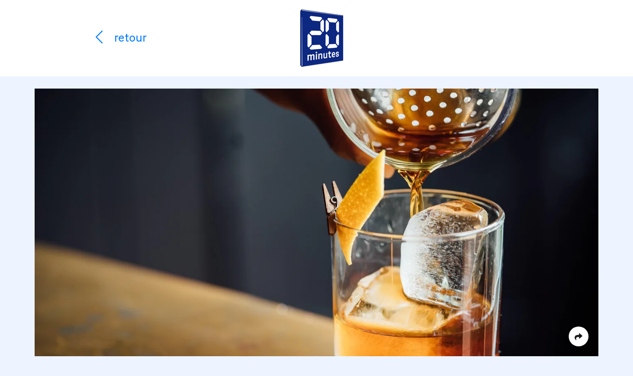

--- FILE ---
content_type: text/html; charset=UTF-8
request_url: https://cp.20min.ch/fr/stories/6845-de-i-comme-irish-pub-a-q-comme-qualite-de-leau
body_size: 10658
content:
<!doctype html>
<html lang="fr">
<head>
    <!-- Tracking Codes
    ============================================= -->
                        <!-- GA & CMP -->
                            <!-- GA4 -->
<!-- Page Meta -->
<script>
    window.dataLayer = window.dataLayer || [];
    window.dataLayer.push({
        'event': 'Page Meta',
        'language': 'fr',
        'country': 'de',
        
        'articleCategory': 'paidpost',
        'domain': 'cp.20min.ch',
        "storyId": '6845',
        "abNumber": "60533",
        "campaignId": "2632",
        "contentHubAbNumber": "",
        "contentHubSlug": "",
        "clientName": "Coop Genossenschaft",
        "campaignName": "Coop Spirituosen 2023",
        "appVisitor": "false",
            });
</script>
<!-- Google Tag Manager -->
<script>(function (w, d, s, l, i) {
        w[l] = w[l] || [];
        w[l].push({
            'gtm.start':
                new Date().getTime(), event: 'gtm.js'
        });
        var f = d.getElementsByTagName(s)[0],
            j = d.createElement(s), dl = l != 'dataLayer' ? '&l=' + l : '';
        j.async = true;
        j.src =
            'https://www.googletagmanager.com/gtm.js?id=' + i + dl;
        f.parentNode.insertBefore(j, f);
    })(window, document, 'script', 'dataLayer', 'GTM-PWN8QMV');</script>
<!-- End Google Tag Manager -->                            <!-- Document Title
	============================================= -->
    <title>De I comme Irish Pub à Q comme Qualité de l’eau
        - 20 Minuten</title>

    <!-- SEO Meta
    ============================================= -->
    <meta name="title"
          content="De I comme Irish Pub à Q comme Qualité de l’eau">
    <meta name="description"
          content="Nombreux sont les termes et expressions en lien avec l’alcool qui nous sont familiers, mais peu d&#039;entre de gens savent vraiment ce qu&#039;ils recouvrent ou d&#039;où ils viennent. Ce lexique y remédie.">

            <!-- Canonical Link
       ============================================= -->
                    <link rel="canonical"
                  href="https://cp.20min.ch/fr/stories/6845-de-i-comme-irish-pub-a-q-comme-qualite-de-leau">
            
    <!-- Lang Links
    ============================================= -->
                        <link rel="alternate" hreflang="de"
                  href="https://cp.20min.ch/de/stories/6845-von-i-wie-irish-pub-bis-q-wie-quellwasser"/>
                        
    <link rel="preload" href="/css/fe/themes/default/style.css?id=daf3cd2ca57f5badb279d7561556f4b1" as="style">
    <link rel="preload" href="/js/fe/app.js?id=a45b043862499ed2bf9117f1505c7dce" as="script">

    <!-- Meta tags
    ============================================= -->
    <meta charset="utf-8">
    <meta name="viewport" content="width=device-width, initial-scale=1">
    <meta name="csrf-token" content="EdMHIxy8d1CxleimuPnewa6TqJvXqpCCGWI0C7TW">
    <meta name="robots"
          content="noindex, follow">

    <!-- Favicon
    ============================================= -->
    <link rel="apple-touch-icon" sizes="76x76"
          href="/images/fe/layout/favicon/20min/fr/apple-touch-icon.png">
    <link rel="icon" type="image/png" sizes="32x32"
          href="/images/fe/layout/favicon/20min/fr/favicon-32x32.png">
    <link rel="icon" type="image/png" sizes="16x16"
          href="/images/fe/layout/favicon/20min/fr/favicon-16x16.png">
    <link rel="manifest"
          href="/images/fe/layout/favicon/20min/fr/site.webmanifest">
    <link rel="mask-icon"
          href="/images/fe/layout/favicon/20min/fr/safari-pinned-tab.svg"
          color="#FFFFFF">
    <link rel="shortcut icon"
          href="/images/fe/layout/favicon/20min/fr/favicon.ico">
    
    <meta name="msapplication-config"
          content="/images/fe/layout/favicon/20min/fr/browserconfig.xml">

            <meta name="theme-color" content="#FFFFFF" media="(prefers-color-scheme: light)">
        <meta name="theme-color" content="#1A1F23" media="(prefers-color-scheme: dark)">
    
            <!-- Open Graphs
    ============================================= -->
        <meta property="og:locale" content="fr_FR"/>
        <meta property="og:type" content="article"/>
        <meta property="og:title"
              content="De I comme Irish Pub à Q comme Qualité de l’eau"/>
        <meta property="og:description"
              content="Nombreux sont les termes et expressions en lien avec l’alcool qui nous sont familiers, mais peu d&#039;entre de gens savent vraiment ce qu&#039;ils recouvrent ou d&#039;où ils viennent. Ce lexique y remédie."/>
        <meta property="og:url"
              content="https://cp.20min.ch/fr/stories/6845-de-i-comme-irish-pub-a-q-comme-qualite-de-leau"/>
        <meta property="og:site_name" content="20 Minuten"/>
        <meta property="og:image"
              content="https://commercial-publishing.imgix.net/media/102115/adam-jaime-dmkmrnptmpw-unsplash-kopie.jpeg?auto=format&amp;q=50"/>
        <meta property="og:image:secure_url"
              content="https://commercial-publishing.imgix.net/media/102115/adam-jaime-dmkmrnptmpw-unsplash-kopie.jpeg?auto=format&amp;q=50"/>
    
            <!-- Twitter card
    ============================================= -->
        <meta name="twitter:card" content="summary_large_image"/>
        <meta name="twitter:title"
              content="De I comme Irish Pub à Q comme Qualité de l’eau"/>
        <meta name="twitter:description"
              content="Nombreux sont les termes et expressions en lien avec l’alcool qui nous sont familiers, mais peu d&#039;entre de gens savent vraiment ce qu&#039;ils recouvrent ou d&#039;où ils viennent. Ce lexique y remédie."/>
        <meta name="twitter:image"
              content="https://commercial-publishing.imgix.net/media/102115/adam-jaime-dmkmrnptmpw-unsplash-kopie.jpeg?auto=format&amp;q=50"/>
    
    <!-- Stylesheets
    ============================================= -->
            <link href="/css/fe/themes/default/style.css?id=daf3cd2ca57f5badb279d7561556f4b1" rel="stylesheet">
    
    <!-- Font Import
    ============================================= -->
    <link rel="dns-prefetch" href="//fonts.googleapis.com">
            <link href="https://fonts.googleapis.com/css?family=Barlow+Semi+Condensed:400,400i,700,700i|Roboto+Condensed:400,700" rel="stylesheet">
        

        
    <script>
        // Determine currently selected theme
        window.determineCurrentTheme = function () {
                            return (window.matchMedia("(prefers-color-scheme: dark)").matches ? "dark" : "light");
                    }

        // Set currently selected theme
        window.setTheme = function () {
            document.documentElement.classList.add('layout-' + (window.determineCurrentTheme()));
        }

        // Set initial theme
        window.setTheme();
    </script>

    </head>
<body class="preload media-20min">
            <!-- Google Tag Manager (noscript) -->
        <noscript>
            <iframe src="https://www.googletagmanager.com/ns.html?id=GTM-PWN8QMV"
                    height="0" width="0" style="display:none;visibility:hidden"></iframe>
        </noscript>
        <!-- End Google Tag Manager (noscript) -->
        <!-- Header
============================================= -->

<header class="header header-20min bg-white fixed-top">
    <div class="container block-container-lg h-100">
        <div class="row align-items-center h-100">
            <!-- Header back button
            ============================================= -->
            <div
                class="header-back d-flex col-6 align-items-center h-100 pl-1 pl-md-3">
                                    <a data-force-href="false" class="header-back-arrow d-block no-tracking return-link-wrapper text-20min"
                       href="https://www.20min.ch/ro/">
                        <i class="fal fa-fw fa-chevron-left"></i>
                    </a>
                    <a data-force-href="false" href="https://www.20min.ch/ro/"
                       class="header-format d-block no-tracking return-link-wrapper text-20min">
                        <span class="format">
                            retour
                        </span>
                    </a>
                            </div>
            <!-- Media title logo
            ============================================= -->
            <div class="header-logo col-6 h-100 d-flex align-items-center justify-content-end justify-content-md-start">
                                    <a class="logo no-tracking"
                       href="https://www.20min.ch/ro/">
                                                    <img class="logo-20min"
         src="/images/fe/layout/logo/20min/20min-logo-fr.png"
         srcset="/images/fe/layout/logo/20min/20min-logo-fr.png 1x,
                 /images/fe/layout/logo/20min/20min-logo-fr@2x.png 2x"
         alt="20 Minuten Logo"
         title="20 Minuten">
                                            </a>
                            </div>
        </div>
    </div>
</header>
<!-- Preview Wrapper (Approval Line)
    ============================================= -->

<!-- Wrapper
============================================= -->
<div class="wrapper header-offset">
    <div class="container">
                <div class="block block-container-lg">
            <!-- Image block
============================================= -->

                                                                    <div
            class="block block-img block-full text-center block-title mb-0 mb-md-3">
                <figure class="img"
                        style="min-width:0;max-width:100%">
                                                <img class="img-fluid lazyload"
                                 data-sizes="auto"
                                 data-srcset="https://commercial-publishing.imgix.net/media/100644/adam-jaime-dmkmrnptmpw-unsplash-kopie.jpg?auto=format&amp;q=50&amp;w=640 640w,
                                              https://commercial-publishing.imgix.net/media/100644/adam-jaime-dmkmrnptmpw-unsplash-kopie.jpg?auto=format&amp;q=50&amp;w=768 768w,
                                              https://commercial-publishing.imgix.net/media/100644/adam-jaime-dmkmrnptmpw-unsplash-kopie.jpg?auto=format&amp;q=50&amp;w=1024 1024w,
                                              https://commercial-publishing.imgix.net/media/100644/adam-jaime-dmkmrnptmpw-unsplash-kopie.jpg?auto=format&amp;q=50&amp;w=1366 1366w,
                                              https://commercial-publishing.imgix.net/media/100644/adam-jaime-dmkmrnptmpw-unsplash-kopie.jpg?auto=format&amp;q=50&amp;w=1600 1600w,
                                              https://commercial-publishing.imgix.net/media/100644/adam-jaime-dmkmrnptmpw-unsplash-kopie.jpg?auto=format&amp;q=50&amp;w=1920 1920w"
                                 data-src="https://commercial-publishing.imgix.net/media/100644/adam-jaime-dmkmrnptmpw-unsplash-kopie.jpg?auto=format&amp;q=50&amp;w=640"
                                 src="https://commercial-publishing.imgix.net/media/100644/adam-jaime-dmkmrnptmpw-unsplash-kopie.jpg?auto=format&amp;px=45&amp;q=50"
                                 alt=""
                                 title="" />
                                            <figcaption class="img-caption text-left">
                                                                                    <div class="img-ribbon">
                                    <!-- Image ribbon
                                    ============================================= -->
                                    <div class="ribbon ribbon-20min text-left">
                                        <div class="ribbon-wrapper pl-2" style="">
                                            <div class="ribbon-content pr-2" style="">
                                                                                                    Paid post
                                                                                            </div>
                                        </div>
                                    </div>
                                                                    </div>
                                                    </figcaption>
                </figure>
        </div>
                        <!-- Text block
============================================= -->

<div class="block block-text block-container ">
    <h1>De I comme Irish Pub à Q comme Qualité de l’eau</h1><h2>Nombreux sont les termes et expressions en lien avec l’alcool qui nous sont familiers, mais peu d'entre de gens savent vraiment ce qu'ils recouvrent ou d'où ils viennent. Ce lexique y remédie.</h2>
</div>
                    <!-- Slide show block
============================================= -->
                <div class="slider block block-full  block-container">
        <div class="slider mx-auto"
             data-slick="{'slidesToShow': 11,
                  'slidesToScroll': 11}" style="min-width:0;max-width:100%"
                
        >
            <div class="slider-items" id="slider_ldec06vtldec06vu"
                 >
                                                            <div class="slide-item">
                            <!-- Slide show image
                            ============================================= -->
                            <figure class="img">
                                <img class="lazyload"
                                     data-sizes="auto"
                                     data-srcset="https://commercial-publishing.imgix.net/media/100636/i.jpg?auto=format&amp;q=50&amp;rect=0%2C58%2C923%2C923&amp;rot=0&amp;w=640 640w,
                                                  https://commercial-publishing.imgix.net/media/100636/i.jpg?auto=format&amp;q=50&amp;rect=0%2C58%2C923%2C923&amp;rot=0&amp;w=768 768w,
                                                  https://commercial-publishing.imgix.net/media/100636/i.jpg?auto=format&amp;q=50&amp;rect=0%2C58%2C923%2C923&amp;rot=0&amp;w=1024 1024w,
                                                  https://commercial-publishing.imgix.net/media/100636/i.jpg?auto=format&amp;q=50&amp;rect=0%2C58%2C923%2C923&amp;rot=0&amp;w=1366 1366w,
                                                  https://commercial-publishing.imgix.net/media/100636/i.jpg?auto=format&amp;q=50&amp;rect=0%2C58%2C923%2C923&amp;rot=0&amp;w=1600 1600w,
                                                  https://commercial-publishing.imgix.net/media/100636/i.jpg?auto=format&amp;q=50&amp;rect=0%2C58%2C923%2C923&amp;rot=0&amp;w=1920 1920w"
                                     data-src="https://commercial-publishing.imgix.net/media/100636/i.jpg?auto=format&amp;q=50&amp;rect=0%2C58%2C923%2C923&amp;rot=0&amp;w=640"
                                     src="https://commercial-publishing.imgix.net/media/100636/i.jpg?auto=format&amp;px=45&amp;q=50&amp;rect=0%2C58%2C923%2C923&amp;rot=0"
                                     alt="I comme Irish Pub: celui qui cherche un petit coin d’Irlande n’a généralement pas besoin d’aller bien loin. On trouve en effet des pubs irlandais au d..."
                                     title="I comme Irish Pub: celui qui cherche un petit coin d’Irlande n’a généralement pas besoin d’aller bien loin. On trouve en effet des pubs irlandais au décor traditionnel et proposant un large choix de boissons authentiques dans toutes les grandes villes du monde.">
                                
                            </figure>
                        </div>
                                                                                <div class="slide-item">
                            <!-- Slide show image
                            ============================================= -->
                            <figure class="img">
                                <img class="lazyload"
                                     data-sizes="auto"
                                     data-srcset="https://commercial-publishing.imgix.net/media/100635/j-bearb.jpg?auto=format&amp;q=50&amp;rect=0%2C48%2C923%2C923&amp;rot=0&amp;w=640 640w,
                                                  https://commercial-publishing.imgix.net/media/100635/j-bearb.jpg?auto=format&amp;q=50&amp;rect=0%2C48%2C923%2C923&amp;rot=0&amp;w=768 768w,
                                                  https://commercial-publishing.imgix.net/media/100635/j-bearb.jpg?auto=format&amp;q=50&amp;rect=0%2C48%2C923%2C923&amp;rot=0&amp;w=1024 1024w,
                                                  https://commercial-publishing.imgix.net/media/100635/j-bearb.jpg?auto=format&amp;q=50&amp;rect=0%2C48%2C923%2C923&amp;rot=0&amp;w=1366 1366w,
                                                  https://commercial-publishing.imgix.net/media/100635/j-bearb.jpg?auto=format&amp;q=50&amp;rect=0%2C48%2C923%2C923&amp;rot=0&amp;w=1600 1600w,
                                                  https://commercial-publishing.imgix.net/media/100635/j-bearb.jpg?auto=format&amp;q=50&amp;rect=0%2C48%2C923%2C923&amp;rot=0&amp;w=1920 1920w"
                                     data-src="https://commercial-publishing.imgix.net/media/100635/j-bearb.jpg?auto=format&amp;q=50&amp;rect=0%2C48%2C923%2C923&amp;rot=0&amp;w=640"
                                     src="https://commercial-publishing.imgix.net/media/100635/j-bearb.jpg?auto=format&amp;px=45&amp;q=50&amp;rect=0%2C48%2C923%2C923&amp;rot=0"
                                     alt="J comme John Walker: John «Johnnie» Walker était un épicier et un fabricant de whisky écossais. C’est lui qui a donné son nom à la marque de whisky pr..."
                                     title="J comme John Walker: John «Johnnie» Walker était un épicier et un fabricant de whisky écossais. C’est lui qui a donné son nom à la marque de whisky probablement la plus connue au monde.">
                                
                            </figure>
                        </div>
                                                                                <div class="slide-item">
                            <!-- Slide show image
                            ============================================= -->
                            <figure class="img">
                                <img class="lazyload"
                                     data-sizes="auto"
                                     data-srcset="https://commercial-publishing.imgix.net/media/100643/k.jpg?auto=format&amp;q=50&amp;rect=0%2C56%2C923%2C923&amp;rot=0&amp;w=640 640w,
                                                  https://commercial-publishing.imgix.net/media/100643/k.jpg?auto=format&amp;q=50&amp;rect=0%2C56%2C923%2C923&amp;rot=0&amp;w=768 768w,
                                                  https://commercial-publishing.imgix.net/media/100643/k.jpg?auto=format&amp;q=50&amp;rect=0%2C56%2C923%2C923&amp;rot=0&amp;w=1024 1024w,
                                                  https://commercial-publishing.imgix.net/media/100643/k.jpg?auto=format&amp;q=50&amp;rect=0%2C56%2C923%2C923&amp;rot=0&amp;w=1366 1366w,
                                                  https://commercial-publishing.imgix.net/media/100643/k.jpg?auto=format&amp;q=50&amp;rect=0%2C56%2C923%2C923&amp;rot=0&amp;w=1600 1600w,
                                                  https://commercial-publishing.imgix.net/media/100643/k.jpg?auto=format&amp;q=50&amp;rect=0%2C56%2C923%2C923&amp;rot=0&amp;w=1920 1920w"
                                     data-src="https://commercial-publishing.imgix.net/media/100643/k.jpg?auto=format&amp;q=50&amp;rect=0%2C56%2C923%2C923&amp;rot=0&amp;w=640"
                                     src="https://commercial-publishing.imgix.net/media/100643/k.jpg?auto=format&amp;px=45&amp;q=50&amp;rect=0%2C56%2C923%2C923&amp;rot=0"
                                     alt="K comme «Keeper of the Quaich»: seuls quelques privilégiés font partie de cette organisation qui préserve l’héritage culturel et traditionnel du vérit..."
                                     title="K comme «Keeper of the Quaich»: seuls quelques privilégiés font partie de cette organisation qui préserve l’héritage culturel et traditionnel du véritable whisky écossais.">
                                
                            </figure>
                        </div>
                                                                                <div class="slide-item">
                            <!-- Slide show image
                            ============================================= -->
                            <figure class="img">
                                <img class="lazyload"
                                     data-sizes="auto"
                                     data-srcset="https://commercial-publishing.imgix.net/media/100642/l.jpg?auto=format&amp;q=50&amp;rect=0%2C58%2C923%2C923&amp;rot=0&amp;w=640 640w,
                                                  https://commercial-publishing.imgix.net/media/100642/l.jpg?auto=format&amp;q=50&amp;rect=0%2C58%2C923%2C923&amp;rot=0&amp;w=768 768w,
                                                  https://commercial-publishing.imgix.net/media/100642/l.jpg?auto=format&amp;q=50&amp;rect=0%2C58%2C923%2C923&amp;rot=0&amp;w=1024 1024w,
                                                  https://commercial-publishing.imgix.net/media/100642/l.jpg?auto=format&amp;q=50&amp;rect=0%2C58%2C923%2C923&amp;rot=0&amp;w=1366 1366w,
                                                  https://commercial-publishing.imgix.net/media/100642/l.jpg?auto=format&amp;q=50&amp;rect=0%2C58%2C923%2C923&amp;rot=0&amp;w=1600 1600w,
                                                  https://commercial-publishing.imgix.net/media/100642/l.jpg?auto=format&amp;q=50&amp;rect=0%2C58%2C923%2C923&amp;rot=0&amp;w=1920 1920w"
                                     data-src="https://commercial-publishing.imgix.net/media/100642/l.jpg?auto=format&amp;q=50&amp;rect=0%2C58%2C923%2C923&amp;rot=0&amp;w=640"
                                     src="https://commercial-publishing.imgix.net/media/100642/l.jpg?auto=format&amp;px=45&amp;q=50&amp;rect=0%2C58%2C923%2C923&amp;rot=0"
                                     alt="L comme Liqueur: développées en Europe au XIIIe siècle comme médicament, les liqueurs, aromatiques et souvent très sucrées, ont désormais leur place d..."
                                     title="L comme Liqueur: développées en Europe au XIIIe siècle comme médicament, les liqueurs, aromatiques et souvent très sucrées, ont désormais leur place dans tout bar à spiritueux qui se respecte.">
                                
                            </figure>
                        </div>
                                                                                <div class="slide-item">
                            <!-- Slide show image
                            ============================================= -->
                            <figure class="img">
                                <img class="lazyload"
                                     data-sizes="auto"
                                     data-srcset="https://commercial-publishing.imgix.net/media/100638/m.jpg?auto=format&amp;q=50&amp;rect=0%2C58%2C923%2C923&amp;rot=0&amp;w=640 640w,
                                                  https://commercial-publishing.imgix.net/media/100638/m.jpg?auto=format&amp;q=50&amp;rect=0%2C58%2C923%2C923&amp;rot=0&amp;w=768 768w,
                                                  https://commercial-publishing.imgix.net/media/100638/m.jpg?auto=format&amp;q=50&amp;rect=0%2C58%2C923%2C923&amp;rot=0&amp;w=1024 1024w,
                                                  https://commercial-publishing.imgix.net/media/100638/m.jpg?auto=format&amp;q=50&amp;rect=0%2C58%2C923%2C923&amp;rot=0&amp;w=1366 1366w,
                                                  https://commercial-publishing.imgix.net/media/100638/m.jpg?auto=format&amp;q=50&amp;rect=0%2C58%2C923%2C923&amp;rot=0&amp;w=1600 1600w,
                                                  https://commercial-publishing.imgix.net/media/100638/m.jpg?auto=format&amp;q=50&amp;rect=0%2C58%2C923%2C923&amp;rot=0&amp;w=1920 1920w"
                                     data-src="https://commercial-publishing.imgix.net/media/100638/m.jpg?auto=format&amp;q=50&amp;rect=0%2C58%2C923%2C923&amp;rot=0&amp;w=640"
                                     src="https://commercial-publishing.imgix.net/media/100638/m.jpg?auto=format&amp;px=45&amp;q=50&amp;rect=0%2C58%2C923%2C923&amp;rot=0"
                                     alt="M comme Maltage: le maltage est un procédé utilisé dans le brassage de la bière et la distillation des spiritueux à base de céréales qui consiste à tr..."
                                     title="M comme Maltage: le maltage est un procédé utilisé dans le brassage de la bière et la distillation des spiritueux à base de céréales qui consiste à transformer l&#039;amidon en sucre, dont la levure a besoin pour la fermentation.">
                                
                            </figure>
                        </div>
                                                                                <div class="slide-item">
                            <!-- Slide show image
                            ============================================= -->
                            <figure class="img">
                                <img class="lazyload"
                                     data-sizes="auto"
                                     data-srcset="https://commercial-publishing.imgix.net/media/100640/n.jpg?auto=format&amp;q=50&amp;rect=0%2C58%2C923%2C923&amp;rot=0&amp;w=640 640w,
                                                  https://commercial-publishing.imgix.net/media/100640/n.jpg?auto=format&amp;q=50&amp;rect=0%2C58%2C923%2C923&amp;rot=0&amp;w=768 768w,
                                                  https://commercial-publishing.imgix.net/media/100640/n.jpg?auto=format&amp;q=50&amp;rect=0%2C58%2C923%2C923&amp;rot=0&amp;w=1024 1024w,
                                                  https://commercial-publishing.imgix.net/media/100640/n.jpg?auto=format&amp;q=50&amp;rect=0%2C58%2C923%2C923&amp;rot=0&amp;w=1366 1366w,
                                                  https://commercial-publishing.imgix.net/media/100640/n.jpg?auto=format&amp;q=50&amp;rect=0%2C58%2C923%2C923&amp;rot=0&amp;w=1600 1600w,
                                                  https://commercial-publishing.imgix.net/media/100640/n.jpg?auto=format&amp;q=50&amp;rect=0%2C58%2C923%2C923&amp;rot=0&amp;w=1920 1920w"
                                     data-src="https://commercial-publishing.imgix.net/media/100640/n.jpg?auto=format&amp;q=50&amp;rect=0%2C58%2C923%2C923&amp;rot=0&amp;w=640"
                                     src="https://commercial-publishing.imgix.net/media/100640/n.jpg?auto=format&amp;px=45&amp;q=50&amp;rect=0%2C58%2C923%2C923&amp;rot=0"
                                     alt="N comme Naturellement trouble: les bières naturellement troubles ne sont pas filtrées. Elles contiennent donc encore des résidus de levure et des subs..."
                                     title="N comme Naturellement trouble: les bières naturellement troubles ne sont pas filtrées. Elles contiennent donc encore des résidus de levure et des substances troubles qui lui confèrent un goût doux, corsé et complexe.">
                                
                            </figure>
                        </div>
                                                                                <div class="slide-item">
                            <!-- Slide show image
                            ============================================= -->
                            <figure class="img">
                                <img class="lazyload"
                                     data-sizes="auto"
                                     data-srcset="https://commercial-publishing.imgix.net/media/100641/o.jpg?auto=format&amp;q=50&amp;rect=0%2C35%2C923%2C923&amp;rot=0&amp;w=640 640w,
                                                  https://commercial-publishing.imgix.net/media/100641/o.jpg?auto=format&amp;q=50&amp;rect=0%2C35%2C923%2C923&amp;rot=0&amp;w=768 768w,
                                                  https://commercial-publishing.imgix.net/media/100641/o.jpg?auto=format&amp;q=50&amp;rect=0%2C35%2C923%2C923&amp;rot=0&amp;w=1024 1024w,
                                                  https://commercial-publishing.imgix.net/media/100641/o.jpg?auto=format&amp;q=50&amp;rect=0%2C35%2C923%2C923&amp;rot=0&amp;w=1366 1366w,
                                                  https://commercial-publishing.imgix.net/media/100641/o.jpg?auto=format&amp;q=50&amp;rect=0%2C35%2C923%2C923&amp;rot=0&amp;w=1600 1600w,
                                                  https://commercial-publishing.imgix.net/media/100641/o.jpg?auto=format&amp;q=50&amp;rect=0%2C35%2C923%2C923&amp;rot=0&amp;w=1920 1920w"
                                     data-src="https://commercial-publishing.imgix.net/media/100641/o.jpg?auto=format&amp;q=50&amp;rect=0%2C35%2C923%2C923&amp;rot=0&amp;w=640"
                                     src="https://commercial-publishing.imgix.net/media/100641/o.jpg?auto=format&amp;px=45&amp;q=50&amp;rect=0%2C35%2C923%2C923&amp;rot=0"
                                     alt="O comme «O (Eau) de vie»: les eaux-de-vie de fruits sont des spiritueux naturels à base – comme leur nom l’indique – de fruits. Ce qui semble si simpl..."
                                     title="O comme «O (Eau) de vie»: les eaux-de-vie de fruits sont des spiritueux naturels à base – comme leur nom l’indique – de fruits. Ce qui semble si simple est toutefois soumis à une réglementation stricte.">
                                
                            </figure>
                        </div>
                                                                                <div class="slide-item">
                            <!-- Slide show image
                            ============================================= -->
                            <figure class="img">
                                <img class="lazyload"
                                     data-sizes="auto"
                                     data-srcset="https://commercial-publishing.imgix.net/media/100639/p.jpg?auto=format&amp;q=50&amp;rect=0%2C35%2C923%2C923&amp;rot=0&amp;w=640 640w,
                                                  https://commercial-publishing.imgix.net/media/100639/p.jpg?auto=format&amp;q=50&amp;rect=0%2C35%2C923%2C923&amp;rot=0&amp;w=768 768w,
                                                  https://commercial-publishing.imgix.net/media/100639/p.jpg?auto=format&amp;q=50&amp;rect=0%2C35%2C923%2C923&amp;rot=0&amp;w=1024 1024w,
                                                  https://commercial-publishing.imgix.net/media/100639/p.jpg?auto=format&amp;q=50&amp;rect=0%2C35%2C923%2C923&amp;rot=0&amp;w=1366 1366w,
                                                  https://commercial-publishing.imgix.net/media/100639/p.jpg?auto=format&amp;q=50&amp;rect=0%2C35%2C923%2C923&amp;rot=0&amp;w=1600 1600w,
                                                  https://commercial-publishing.imgix.net/media/100639/p.jpg?auto=format&amp;q=50&amp;rect=0%2C35%2C923%2C923&amp;rot=0&amp;w=1920 1920w"
                                     data-src="https://commercial-publishing.imgix.net/media/100639/p.jpg?auto=format&amp;q=50&amp;rect=0%2C35%2C923%2C923&amp;rot=0&amp;w=640"
                                     src="https://commercial-publishing.imgix.net/media/100639/p.jpg?auto=format&amp;px=45&amp;q=50&amp;rect=0%2C35%2C923%2C923&amp;rot=0"
                                     alt="P comme Pour-mille: le pour-mille indique la concentration d’alcool dans le sang. C’est bien connu. Mais d’où vient ce terme et quels sont les effets..."
                                     title="P comme Pour-mille: le pour-mille indique la concentration d’alcool dans le sang. C’est bien connu. Mais d’où vient ce terme et quels sont les effets du taux d’alcoolémie sur le corps humain?">
                                
                            </figure>
                        </div>
                                                                                <div class="slide-item">
                            <!-- Slide show image
                            ============================================= -->
                            <figure class="img">
                                <img class="lazyload"
                                     data-sizes="auto"
                                     data-srcset="https://commercial-publishing.imgix.net/media/100637/q.jpg?auto=format&amp;q=50&amp;rect=0%2C34%2C923%2C923&amp;rot=0&amp;w=640 640w,
                                                  https://commercial-publishing.imgix.net/media/100637/q.jpg?auto=format&amp;q=50&amp;rect=0%2C34%2C923%2C923&amp;rot=0&amp;w=768 768w,
                                                  https://commercial-publishing.imgix.net/media/100637/q.jpg?auto=format&amp;q=50&amp;rect=0%2C34%2C923%2C923&amp;rot=0&amp;w=1024 1024w,
                                                  https://commercial-publishing.imgix.net/media/100637/q.jpg?auto=format&amp;q=50&amp;rect=0%2C34%2C923%2C923&amp;rot=0&amp;w=1366 1366w,
                                                  https://commercial-publishing.imgix.net/media/100637/q.jpg?auto=format&amp;q=50&amp;rect=0%2C34%2C923%2C923&amp;rot=0&amp;w=1600 1600w,
                                                  https://commercial-publishing.imgix.net/media/100637/q.jpg?auto=format&amp;q=50&amp;rect=0%2C34%2C923%2C923&amp;rot=0&amp;w=1920 1920w"
                                     data-src="https://commercial-publishing.imgix.net/media/100637/q.jpg?auto=format&amp;q=50&amp;rect=0%2C34%2C923%2C923&amp;rot=0&amp;w=640"
                                     src="https://commercial-publishing.imgix.net/media/100637/q.jpg?auto=format&amp;px=45&amp;q=50&amp;rect=0%2C34%2C923%2C923&amp;rot=0"
                                     alt="Q comme Qualité de l’eau: l’eau de source est fraîche et présente peu d’impuretés, ce qui en fait un composant de choix pour fabriquer de la bière."
                                     title="Q comme Qualité de l’eau: l’eau de source est fraîche et présente peu d’impuretés, ce qui en fait un composant de choix pour fabriquer de la bière.">
                                
                            </figure>
                        </div>
                                                </div>
            
            
            <div class="slider-bottom">
                <div class="slider-meta">
                                                                        <div class="slider-meta-content slide-active"
                                 data-slide-key="0">
                                <div class="slider-meta-pager">
                                    1 / 9
                                </div>
                                <div class="slider-meta-desc">
                                                                                                                                                                        <!--  Slide show caption
                                                        ============================================= -->
                                                <span>I comme Irish Pub: celui qui cherche un petit coin d’Irlande n’a généralement pas besoin d’aller bien loin. On trouve en effet des pubs irlandais au décor traditionnel et proposant un large choix de boissons authentiques dans toutes les grandes villes du monde.</span>
                                                                                                                                                                                                                                                </div>
                            </div>
                                                                                                <div class="slider-meta-content "
                                 data-slide-key="1">
                                <div class="slider-meta-pager">
                                    2 / 9
                                </div>
                                <div class="slider-meta-desc">
                                                                                                                                                                        <!--  Slide show caption
                                                        ============================================= -->
                                                <span>J comme John Walker: John «Johnnie» Walker était un épicier et un fabricant de whisky écossais. C’est lui qui a donné son nom à la marque de whisky probablement la plus connue au monde.</span>
                                                                                                                                                                                                                                                </div>
                            </div>
                                                                                                <div class="slider-meta-content "
                                 data-slide-key="2">
                                <div class="slider-meta-pager">
                                    3 / 9
                                </div>
                                <div class="slider-meta-desc">
                                                                                                                                                                        <!--  Slide show caption
                                                        ============================================= -->
                                                <span>K comme «Keeper of the Quaich»: seuls quelques privilégiés font partie de cette organisation qui préserve l’héritage culturel et traditionnel du véritable whisky écossais.</span>
                                                                                                                                                                                                                                                </div>
                            </div>
                                                                                                <div class="slider-meta-content "
                                 data-slide-key="3">
                                <div class="slider-meta-pager">
                                    4 / 9
                                </div>
                                <div class="slider-meta-desc">
                                                                                                                                                                        <!--  Slide show caption
                                                        ============================================= -->
                                                <span>L comme Liqueur: développées en Europe au XIIIe siècle comme médicament, les liqueurs, aromatiques et souvent très sucrées, ont désormais leur place dans tout bar à spiritueux qui se respecte.</span>
                                                                                                                                                                                                                                                </div>
                            </div>
                                                                                                <div class="slider-meta-content "
                                 data-slide-key="4">
                                <div class="slider-meta-pager">
                                    5 / 9
                                </div>
                                <div class="slider-meta-desc">
                                                                                                                                                                        <!--  Slide show caption
                                                        ============================================= -->
                                                <span>M comme Maltage: le maltage est un procédé utilisé dans le brassage de la bière et la distillation des spiritueux à base de céréales qui consiste à transformer l&#039;amidon en sucre, dont la levure a besoin pour la fermentation.</span>
                                                                                                                                                                                                                                                </div>
                            </div>
                                                                                                <div class="slider-meta-content "
                                 data-slide-key="5">
                                <div class="slider-meta-pager">
                                    6 / 9
                                </div>
                                <div class="slider-meta-desc">
                                                                                                                                                                        <!--  Slide show caption
                                                        ============================================= -->
                                                <span>N comme Naturellement trouble: les bières naturellement troubles ne sont pas filtrées. Elles contiennent donc encore des résidus de levure et des substances troubles qui lui confèrent un goût doux, corsé et complexe.</span>
                                                                                                                                                                                                                                                </div>
                            </div>
                                                                                                <div class="slider-meta-content "
                                 data-slide-key="6">
                                <div class="slider-meta-pager">
                                    7 / 9
                                </div>
                                <div class="slider-meta-desc">
                                                                                                                                                                        <!--  Slide show caption
                                                        ============================================= -->
                                                <span>O comme «O (Eau) de vie»: les eaux-de-vie de fruits sont des spiritueux naturels à base – comme leur nom l’indique – de fruits. Ce qui semble si simple est toutefois soumis à une réglementation stricte.</span>
                                                                                                                                                                                                                                                </div>
                            </div>
                                                                                                <div class="slider-meta-content "
                                 data-slide-key="7">
                                <div class="slider-meta-pager">
                                    8 / 9
                                </div>
                                <div class="slider-meta-desc">
                                                                                                                                                                        <!--  Slide show caption
                                                        ============================================= -->
                                                <span>P comme Pour-mille: le pour-mille indique la concentration d’alcool dans le sang. C’est bien connu. Mais d’où vient ce terme et quels sont les effets du taux d’alcoolémie sur le corps humain?</span>
                                                                                                                                                                                                                                                </div>
                            </div>
                                                                                                <div class="slider-meta-content "
                                 data-slide-key="8">
                                <div class="slider-meta-pager">
                                    9 / 9
                                </div>
                                <div class="slider-meta-desc">
                                                                                                                                                                        <!--  Slide show caption
                                                        ============================================= -->
                                                <span>Q comme Qualité de l’eau: l’eau de source est fraîche et présente peu d’impuretés, ce qui en fait un composant de choix pour fabriquer de la bière.</span>
                                                                                                                                                                                                                                                </div>
                            </div>
                                                            </div>
                <!-- Slide show controls
                    ============================================= -->
                <div class="slider-control" id="sliderNav_ldec06vtldec06vu">
                    <a class="slider-control-prev no-tracking" role="button">
                        <svg width="32" height="32" viewBox="0 0 32 32" fill="none" xmlns="http://www.w3.org/2000/svg">
                            <circle cx="16" cy="16" r="15.5"/>
                            <path d="M18.7782 24.5564L11 16.7782L18.7782 9.00002" stroke-width="2"/>
                        </svg>
                    </a>
                    <a class="slider-control-next no-tracking" role="button">
                        <svg width="32" height="32" viewBox="0 0 32 32" fill="none" xmlns="http://www.w3.org/2000/svg">
                            <circle cx="16" cy="16" r="15.5" transform="matrix(-1 0 0 1 32 0)"/>
                            <path d="M13.2218 24.5564L21 16.7782L13.2218 9.00002" stroke-width="2"/>
                        </svg>
                    </a>
                </div>
            </div>
            
        </div>
        <div class="slider-popup-close">
            <i class="fal fa-fw fa-2x fa-times"></i>
        </div>
    </div>
                    <!-- Block Container
============================================= -->

                                                <div class="block block-column block-full pt-6 pb-8 px-3 has-custom-styles bg-grey-e" style="background-color:#FFD784!important;color:#000000">
        <!-- Text block
============================================= -->

<div class="block block-text block-container mb-0 has-custom-styles">
    <h3><span style="color: #000000">I comme Irish Pub</span></h3><p class="body"><span style="color: #000000">Les pubs irlandais incarnent l'âme de l'Irlande et font désormais partie intégrante de la vie nocturne de presque toutes les grandes villes. Rien qu'en Suisse, on en compte 24. Du décor traditionnel à l’offre de menus typiques des pubs proposant des plats tels que les fish and chips et le shepherd’s pie (un hachis Parmentier), en passant par le service de bière et de whisky irlandais originaux, que ce soit en Irlande ou ailleurs dans le monde, les pubs irlandais sont les porte-drapeaux des traditions et de la culture irlandaises.</span></p><h3><span style="color: #000000">J comme John Walker</span></h3><p class="body"><span style="color: #000000">On connait aujourd’hui le nom de John «Johnnie» Walker, fils de producteurs de lait écossais né en 1805, principalement grâce au whisky. Il a toutefois commencé sa carrière professionnelle comme épicier, mais ses blends doux se vendant comme des petits pains, il s’est rapidement réorienté vers la production de whisky. Le reste appartient à l’histoire.</span></p><h3><span style="color: #000000">K comme «Keepers of the Quaich»</span></h3><p class="body"><span style="color: #000000">Seules quelques personnes dans le monde ont le privilège d’être nommé Keeper of the Quaich, «Gardien du Quaich». Cette association internationale s’est engagée à préserver l’héritage culturel et traditionnel du véritable whisky écossais. Le symbole de l’organisation est le quaich, un bol en argent à deux anses.</span></p><h3><span style="color: #000000">L comme Liqueur</span></h3><p class="body"><span style="color: #000000">Les liqueurs sont historiquement des dérivés de médicaments à base de plantes. Ces spiritueux – généralement très sucrés et contenant des ingrédients aromatiques comme des herbes ou des fruits – étaient déjà connus il y a plusieurs siècles. Aujourd’hui, elles sont utilisées dans le monde entier, pures, sur de la glace, avec du café, dans des cocktails ou pour de délicieux desserts.</span></p><h3><span style="color: #000000">M comme Maltage</span></h3><p class="body"><span style="color: #000000">Le maltage est un processus utilisé dans le brassage de la bière et pour la distillation de spiritueux à base de céréales. Au cours de ce procédé, l'amidon est transformé en sucre. Le moût ainsi obtenu sera ensuite mélangé à des champignons de levure, qui vont transformer le sucre en alcool.</span></p><h3><span style="color: #000000">N comme Naturellement trouble</span></h3><p class="body"><span style="color: #000000">Outre la couleur et la mousse de la bière, sa turbidité est un élément particulièrement important du processus de fabrication. Jusqu’au XIXe siècle, il était tout à fait normal qu’une bière soit trouble. Ce n’est qu'en 1878 que l’introduction de la filtration de la bière a changé les nombreux styles de bière. Les bières naturellement troubles ne sont pas filtrées et sont généralement mises en bouteille directement après le processus de fermentation. Elles contiennent donc encore des substances en suspension et des substances troubles qui se forment naturellement lors du brassage. Il s’agit de résidus de levures et de houblon ainsi que de protéines qui se forment à partir du malt.</span></p><h3><span style="color: #000000">O comme «O de vie»</span></h3><p class="body"><span style="color: #000000">«O (Eau) de vie» est un jeu de mots désignant souvent les eaux-de-vie de fruits ou les spiritueux. Particulièrement aromatiques, les eaux-de-vie de fruits sont à base de fruits comme les pommes, les cerises, les pruneaux ou les abricots. Ce qui peut être appelé eau-de-vie de fruits est soumis à des règles strictes. Le type et la maturité des fruits, la teneur en alcool et les ingrédients supplémentaires sont réglementés avec précision.</span></p><h3><span style="color: #000000">P comme Pour-mille</span></h3><p class="body"><span style="color: #000000">Le terme «pour mille» vient du latin et se traduit par «millième». Il est surtout utilisé pour désigner le taux d’alcoolémie. Plus tu consommes de l’alcool, plus ce taux – et donc l’effet enivrant de l’alcool – augmente. Bon à savoir: en Suisse, à partir de 0,5 pour mille, tu n’as plus le droit de prendre le volant, ni même ton vélo!</span></p><h3><span style="color: #000000">Q comme Qualité de l’eau</span></h3><p class="body"><span style="color: #000000">L’eau de source fraîche est essentielle pour produire une bière de qualité. Il n’y a pratiquement aucune étape dans la fabrication de la bière qui ne soit pas influencée par l’eau. La dureté de l’eau joue aussi un rôle déterminant. La règle est la suivante: les bières claires ont besoin d’une eau douce, les bières brunes d’une eau plus dure. La précieuse matière première n’est toutefois pas seulement la composante principale d’une bière, elle sert également à nettoyer, rincer et refroidir le moût de malt. Ainsi, de nombreuses brasseries utilisent de l’eau fraîche provenant généralement d’une source située à proximité pour produire leurs bières.</span></p>
</div>
                </div>
                    <!-- Info block
============================================= -->


    <div class="block block-container-sm block-info">
    <div class="info-wrapper">
        <div class="info-box">
            <div class="info-box-corner" style=""></div>
                            <div class="content">
                    <h3>Just another Horse Neck</h3><p class="body">Pour réaliser un classique «<a href="https://ad.doubleclick.net/ddm/trackclk/N560202.27618820MINUTEN/B28908596.360178677;dc_trk_aid=551019052;dc_trk_cid=182617895;dc_lat=;dc_rdid=;tag_for_child_directed_treatment=;tfua=;ltd=" target="_blank" rel="sponsored">Horse Neck</a>», il ne te faut que trois ingrédients: du whisky comme base, dont la douceur est équilibrée par un peu de Bitter et complétée par une boisson non alcoolisée, en l’occurrence de la ginger beer. Le cocktail est garni d’un zeste de citron coupé en spirale, idéalement assez long pour atteindre le fond du verre. L'extrémité dépasse alors joliment du verre à cocktail rappelant l’encolure d'un cheval – d’où le nom du cocktail. Tu trouveras la recette ainsi que de nombreuses autres créations sur <a href="https://ad.doubleclick.net/ddm/trackclk/N560202.27618820MINUTEN/B28908596.360059533;dc_trk_aid=551047864;dc_trk_cid=182617895;dc_lat=;dc_rdid=;tag_for_child_directed_treatment=;tfua=;ltd=" target="_blank" rel="sponsored">FOOBY</a>.</p>
                </div>
                    </div>
                    <!-- Button block
============================================= -->
                                            <div
            class="block px-3 text-center block-container mb-0"
            style="">
            <a class="btn btn-20min cta-btn"
                data-cta-category="redirectToPage"                               href="https://ad.doubleclick.net/ddm/trackclk/N560202.27618820MINUTEN/B28908596.360060532;dc_trk_aid=550926393;dc_trk_cid=182617895;dc_lat=;dc_rdid=;tag_for_child_directed_treatment=;tfua=;ltd="
               title="Clique ici pour voir la recette"
               rel="sponsored"
               target="_blank" role="button" style="">
                Clique ici pour voir la recette
                            </a>
        </div>
                            </div>
</div>
                    <!-- Block Container
============================================= -->

                    <div class="block block-column block-full pt-6 pb-8 px-3 bg-grey-e" style="">
        <!-- Customer Declaration block
============================================= -->

                                                        <div class="block block-container-sm block-customer bubble-disabled mb-0">
        <div class="info-wrapper customer-wrapper">
            <div class="info-box customer-box">
                <div class="row">
                    <div class="col-12 mb-3 text-center">
                                                    <div class="customer-img" style="padding:15px 15px">
                                                                    <a class="logo" href="https://www.coop.ch/fr/"
                                       data-ga-label=""
                                       rel="sponsored"
                                       target="_blank">
                                                                                                                            <img class="img-fluid lazyload"
                                                 data-sizes="auto"
                                                 data-srcset="https://commercial-publishing.imgix.net/media/100634/2000px-coopsvg.jpeg?auto=format&amp;q=50&amp;w=640 640w,
                                                              https://commercial-publishing.imgix.net/media/100634/2000px-coopsvg.jpeg?auto=format&amp;q=50&amp;w=768 768w,
                                                              https://commercial-publishing.imgix.net/media/100634/2000px-coopsvg.jpeg?auto=format&amp;q=50&amp;w=1024 1024w,
                                                              https://commercial-publishing.imgix.net/media/100634/2000px-coopsvg.jpeg?auto=format&amp;q=50&amp;w=1366 1366w,
                                                              https://commercial-publishing.imgix.net/media/100634/2000px-coopsvg.jpeg?auto=format&amp;q=50&amp;w=1600 1600w,
                                                              https://commercial-publishing.imgix.net/media/100634/2000px-coopsvg.jpeg?auto=format&amp;q=50&amp;w=1920 1920w"
                                                 data-src="https://commercial-publishing.imgix.net/media/100634/2000px-coopsvg.jpeg?auto=format&amp;q=50&amp;w=640"
                                                 src="https://commercial-publishing.imgix.net/media/100634/2000px-coopsvg.jpeg?auto=format&amp;px=45&amp;q=50"
                                                 alt=""
                                                 title=""
                                                 sizes="(min-width: 1700px) 1920px,
                    (min-width: 1440px) 1600px,
                    (min-width: 1200px) 1366px,
                    (min-width: 992px) 1024px,
                    (min-width: 576px) 768px,
                    calc(100vw - 30px)">
                                                                                                                    </a>
                                                            </div>
                                            </div>
                    <div class="col-12">
                        <h3 class="declaration">
                                                            Paid post
                                                    </h3>
                                                    <p class="body">Ce contenu a été réalisé par le Commercial Publishing, en collaboration avec Coop Genossenschaft. Le Commercial Publishing est le département de Content marketing qui travaille sur mandat de 20 minutes et de Tamedia.</p>
                                            </div>
                </div>
            </div>
        </div>
    </div>
                </div>
                    <!-- Source code block
============================================= -->

                        <div class="block block-container mb-0">
                                <!-- SourceCode content
            ============================================= -->
            <div
                    class="source-code-container"
                                        id="">
                <IMG SRC="https://ad.doubleclick.net/ddm/trackimp/N560202.27618820MINUTEN/B28908596.360060532;dc_trk_aid=550926393;dc_trk_cid=182617895;ord=[timestamp];dc_lat=;dc_rdid=;tag_for_child_directed_treatment=;tfua=;gdpr=${GDPR};gdpr_consent=${GDPR_CONSENT_755};ltd=?" BORDER="0" HEIGHT="1" WIDTH="1" ALT="Advertisement">
            </div>
            </div>
                                                            <!-- No CMP, No Footer -->                                                </div>
    </div>
</div>
<div id="v-app">
                <div id="v-share-container"
             class="">
            <div class="container">
                <div class="block block-container-lg mb-0">
                    <portal-target name="share_toggler"
                                   class="share-toggler-wrapper d-flex justify-content-end"></portal-target>
                </div>
            </div>
            <share-overlay
                    share-url="https://cp.20min.ch/fr/stories/6845-de-i-comme-irish-pub-a-q-comme-qualite-de-leau"
                    :story-format-object="{&quot;id&quot;:2,&quot;color_code&quot;:&quot;blue&quot;,&quot;is_active&quot;:true,&quot;created_at&quot;:&quot;2019-02-01T10:10:08.000000Z&quot;,&quot;updated_at&quot;:&quot;2020-03-03T17:12:37.000000Z&quot;,&quot;teaser_template_code&quot;:&quot;paid-post&quot;,&quot;teaser_type_code&quot;:&quot;paid&quot;,&quot;teaser_type_id&quot;:1,&quot;show_contest_disclaimer&quot;:false,&quot;name&quot;:&quot;Paid post&quot;,&quot;translations&quot;:[{&quot;id&quot;:2,&quot;story_format_id&quot;:2,&quot;locale&quot;:&quot;de&quot;,&quot;name&quot;:&quot;Paid Post&quot;},{&quot;id&quot;:6,&quot;story_format_id&quot;:2,&quot;locale&quot;:&quot;fr&quot;,&quot;name&quot;:&quot;Paid post&quot;},{&quot;id&quot;:7,&quot;story_format_id&quot;:2,&quot;locale&quot;:&quot;it&quot;,&quot;name&quot;:&quot;Paid post&quot;}]}" :metadata="{&quot;title&quot;:{&quot;de&quot;:null,&quot;fr&quot;:null,&quot;it&quot;:null},&quot;additionalCss&quot;:{&quot;de&quot;:null,&quot;fr&quot;:null,&quot;it&quot;:null},&quot;additionalJs&quot;:{&quot;de&quot;:null,&quot;fr&quot;:null,&quot;it&quot;:null},&quot;og_title&quot;:{&quot;de&quot;:&quot;Von I wie Irish Pub bis Q wie Quellwasser&quot;,&quot;fr&quot;:&quot;De I comme Irish Pub \u00e0 Q comme Qualit\u00e9 de l\u2019eau&quot;,&quot;it&quot;:&quot;Dalla I di \u00abIrish Pub\u00bb alla Q di \u00abQualit\u00e0 dell\u2019acqua\u00bb&quot;},&quot;og_description&quot;:{&quot;de&quot;:&quot;Von I wie Irish Pub bis Q wie Quellwasser: Viele Ausdr\u00fccke rund um das Thema Alkohol sind uns ein Begriff, doch wenige Menschen kennen die genauen Hintergr\u00fcnde. Dieses Lexikon schafft Abhilfe.&quot;,&quot;fr&quot;:&quot;Nombreux sont les termes et expressions en lien avec l\u2019alcool qui nous sont familiers, mais peu d&#039;entre de gens savent vraiment ce qu&#039;ils recouvrent ou d&#039;o\u00f9 ils viennent. Ce lexique y rem\u00e9die.&quot;,&quot;it&quot;:&quot;Dalla I di \u00abIrish Pub alla Q di \u00abQualit\u00e0 dell\u2019acqua\u00bb: molti termini legati al tema dell\u2019alcol sono famosissimi ma non tutti sanno con precisione a cosa si riferiscono. Questo piccolo lessico \u00e8 qui per aiutarvi.&quot;},&quot;og_image&quot;:{&quot;de&quot;:{&quot;id&quot;:102114,&quot;orig_src&quot;:&quot;https:\/\/cp-cms.s3.amazonaws.com\/media\/102114\/adam-jaime-dmkmrnptmpw-unsplash-kopie.jpeg&quot;,&quot;src&quot;:&quot;https:\/\/commercial-publishing.imgix.net\/media\/102114\/adam-jaime-dmkmrnptmpw-unsplash-kopie.jpeg?auto=format&amp;q=50&quot;,&quot;relative_path&quot;:&quot;media\/102114\/adam-jaime-dmkmrnptmpw-unsplash-kopie.jpeg&quot;,&quot;isCropped&quot;:false,&quot;cropping&quot;:[],&quot;dimensions&quot;:{&quot;width&quot;:1200,&quot;height&quot;:802},&quot;is_gif&quot;:false,&quot;lowq&quot;:&quot;https:\/\/commercial-publishing.imgix.net\/media\/102114\/adam-jaime-dmkmrnptmpw-unsplash-kopie.jpeg?auto=format&amp;px=45&amp;q=50&quot;,&quot;srcset&quot;:{&quot;1920&quot;:&quot;https:\/\/commercial-publishing.imgix.net\/media\/102114\/adam-jaime-dmkmrnptmpw-unsplash-kopie.jpeg?auto=format&amp;q=50&amp;w=1920&quot;,&quot;1600&quot;:&quot;https:\/\/commercial-publishing.imgix.net\/media\/102114\/adam-jaime-dmkmrnptmpw-unsplash-kopie.jpeg?auto=format&amp;q=50&amp;w=1600&quot;,&quot;1366&quot;:&quot;https:\/\/commercial-publishing.imgix.net\/media\/102114\/adam-jaime-dmkmrnptmpw-unsplash-kopie.jpeg?auto=format&amp;q=50&amp;w=1366&quot;,&quot;1024&quot;:&quot;https:\/\/commercial-publishing.imgix.net\/media\/102114\/adam-jaime-dmkmrnptmpw-unsplash-kopie.jpeg?auto=format&amp;q=50&amp;w=1024&quot;,&quot;768&quot;:&quot;https:\/\/commercial-publishing.imgix.net\/media\/102114\/adam-jaime-dmkmrnptmpw-unsplash-kopie.jpeg?auto=format&amp;q=50&amp;w=768&quot;,&quot;640&quot;:&quot;https:\/\/commercial-publishing.imgix.net\/media\/102114\/adam-jaime-dmkmrnptmpw-unsplash-kopie.jpeg?auto=format&amp;q=50&amp;w=640&quot;}},&quot;fr&quot;:{&quot;id&quot;:102115,&quot;orig_src&quot;:&quot;https:\/\/cp-cms.s3.amazonaws.com\/media\/102115\/adam-jaime-dmkmrnptmpw-unsplash-kopie.jpeg&quot;,&quot;src&quot;:&quot;https:\/\/commercial-publishing.imgix.net\/media\/102115\/adam-jaime-dmkmrnptmpw-unsplash-kopie.jpeg?auto=format&amp;q=50&quot;,&quot;relative_path&quot;:&quot;media\/102115\/adam-jaime-dmkmrnptmpw-unsplash-kopie.jpeg&quot;,&quot;isCropped&quot;:false,&quot;cropping&quot;:[],&quot;dimensions&quot;:{&quot;width&quot;:1200,&quot;height&quot;:802},&quot;is_gif&quot;:false,&quot;lowq&quot;:&quot;https:\/\/commercial-publishing.imgix.net\/media\/102115\/adam-jaime-dmkmrnptmpw-unsplash-kopie.jpeg?auto=format&amp;px=45&amp;q=50&quot;,&quot;srcset&quot;:{&quot;1920&quot;:&quot;https:\/\/commercial-publishing.imgix.net\/media\/102115\/adam-jaime-dmkmrnptmpw-unsplash-kopie.jpeg?auto=format&amp;q=50&amp;w=1920&quot;,&quot;1600&quot;:&quot;https:\/\/commercial-publishing.imgix.net\/media\/102115\/adam-jaime-dmkmrnptmpw-unsplash-kopie.jpeg?auto=format&amp;q=50&amp;w=1600&quot;,&quot;1366&quot;:&quot;https:\/\/commercial-publishing.imgix.net\/media\/102115\/adam-jaime-dmkmrnptmpw-unsplash-kopie.jpeg?auto=format&amp;q=50&amp;w=1366&quot;,&quot;1024&quot;:&quot;https:\/\/commercial-publishing.imgix.net\/media\/102115\/adam-jaime-dmkmrnptmpw-unsplash-kopie.jpeg?auto=format&amp;q=50&amp;w=1024&quot;,&quot;768&quot;:&quot;https:\/\/commercial-publishing.imgix.net\/media\/102115\/adam-jaime-dmkmrnptmpw-unsplash-kopie.jpeg?auto=format&amp;q=50&amp;w=768&quot;,&quot;640&quot;:&quot;https:\/\/commercial-publishing.imgix.net\/media\/102115\/adam-jaime-dmkmrnptmpw-unsplash-kopie.jpeg?auto=format&amp;q=50&amp;w=640&quot;}},&quot;it&quot;:{&quot;id&quot;:102116,&quot;orig_src&quot;:&quot;https:\/\/cp-cms.s3.amazonaws.com\/media\/102116\/adam-jaime-dmkmrnptmpw-unsplash-kopie.jpeg&quot;,&quot;src&quot;:&quot;https:\/\/commercial-publishing.imgix.net\/media\/102116\/adam-jaime-dmkmrnptmpw-unsplash-kopie.jpeg?auto=format&amp;q=50&quot;,&quot;relative_path&quot;:&quot;media\/102116\/adam-jaime-dmkmrnptmpw-unsplash-kopie.jpeg&quot;,&quot;isCropped&quot;:false,&quot;cropping&quot;:[],&quot;dimensions&quot;:{&quot;width&quot;:1200,&quot;height&quot;:802},&quot;is_gif&quot;:false,&quot;lowq&quot;:&quot;https:\/\/commercial-publishing.imgix.net\/media\/102116\/adam-jaime-dmkmrnptmpw-unsplash-kopie.jpeg?auto=format&amp;px=45&amp;q=50&quot;,&quot;srcset&quot;:{&quot;1920&quot;:&quot;https:\/\/commercial-publishing.imgix.net\/media\/102116\/adam-jaime-dmkmrnptmpw-unsplash-kopie.jpeg?auto=format&amp;q=50&amp;w=1920&quot;,&quot;1600&quot;:&quot;https:\/\/commercial-publishing.imgix.net\/media\/102116\/adam-jaime-dmkmrnptmpw-unsplash-kopie.jpeg?auto=format&amp;q=50&amp;w=1600&quot;,&quot;1366&quot;:&quot;https:\/\/commercial-publishing.imgix.net\/media\/102116\/adam-jaime-dmkmrnptmpw-unsplash-kopie.jpeg?auto=format&amp;q=50&amp;w=1366&quot;,&quot;1024&quot;:&quot;https:\/\/commercial-publishing.imgix.net\/media\/102116\/adam-jaime-dmkmrnptmpw-unsplash-kopie.jpeg?auto=format&amp;q=50&amp;w=1024&quot;,&quot;768&quot;:&quot;https:\/\/commercial-publishing.imgix.net\/media\/102116\/adam-jaime-dmkmrnptmpw-unsplash-kopie.jpeg?auto=format&amp;q=50&amp;w=768&quot;,&quot;640&quot;:&quot;https:\/\/commercial-publishing.imgix.net\/media\/102116\/adam-jaime-dmkmrnptmpw-unsplash-kopie.jpeg?auto=format&amp;q=50&amp;w=640&quot;}}},&quot;customer_logo&quot;:{&quot;de&quot;:[],&quot;fr&quot;:[],&quot;it&quot;:[]},&quot;retargetingAudienceId&quot;:{&quot;de&quot;:null,&quot;fr&quot;:null,&quot;it&quot;:null},&quot;syncRetargetingAudience&quot;:false,&quot;syncCss&quot;:true,&quot;syncJs&quot;:true,&quot;syncOgTags&quot;:false}"
                    :selected-lang="{&quot;id&quot;:2,&quot;name&quot;:&quot;Franz\u00f6sisch&quot;,&quot;locale&quot;:&quot;fr&quot;,&quot;is_active&quot;:1,&quot;created_at&quot;:&quot;2019-02-01T10:06:03.000000Z&quot;,&quot;updated_at&quot;:&quot;2019-02-01T10:06:03.000000Z&quot;,&quot;pivot&quot;:{&quot;story_id&quot;:6845,&quot;language_id&quot;:2}}"
                    :translations="{&quot;close_text&quot;:&quot;Schliessen&quot;,&quot;share_whatsapp&quot;:&quot;Per Whatsapp teilen&quot;,&quot;share_facebook&quot;:&quot;Per Facebook teilen&quot;,&quot;share_mail&quot;:&quot;Per Mail teilen&quot;,&quot;share_link&quot;:&quot;Link kopieren&quot;,&quot;share_more&quot;:&quot;Mehr&quot;,&quot;copy_link_text&quot;:&quot;Kopieren&quot;,&quot;copy_link_success_text&quot;:&quot;In Zwischenablage kopiert&quot;}"></share-overlay>
        </div>
    </div>



<!-- Scripts
============================================= -->
<script type="text/javascript">
            window.storyId = 6845;
    window.abNumber = "60533";
    window.contentHubAbNr = "";
    window.isStaging = false;
    window.langCode = 'fr';
    window.formatCode = 'paid-post';
    window.mediaTitleCode = '20min';


    <!-- GA4 Params -->
    window.tracking_delay = 1500;
    window.ga4_enabled = true;
    window.article_name = "De I comme Irish Pub à Q comme Qualité de l’eau";
    window.client_name = "Coop Genossenschaft";
    window.campaign_name = "Coop Spirituosen 2023";
    window.article_publish_date = "2023-02-22T12:59:03.000000Z";
    window.article_category = "paidpost";
</script>
<script src="/js/fe/app.js?id=a45b043862499ed2bf9117f1505c7dce" defer></script>
</body>
</html>
